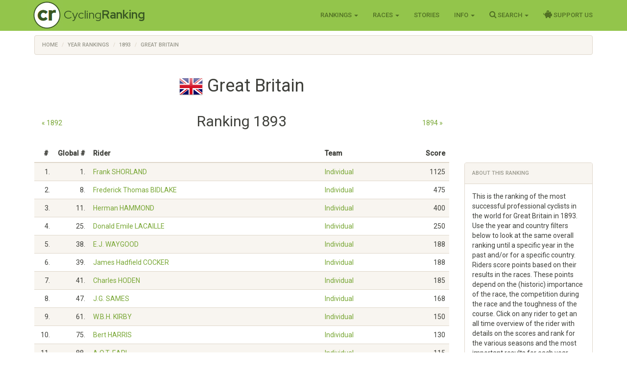

--- FILE ---
content_type: text/html; charset=utf-8
request_url: https://www.cyclingranking.com/riders/1893/GBR
body_size: 10894
content:

<!DOCTYPE html>
<html>
<head>
    <meta charset="utf-8" />
    <meta name="viewport" content="width=device-width, initial-scale=1.0">
    <title>Ranking Great Britain 1893  - CyclingRanking.com</title>
    <link rel="stylesheet" href="https://use.fontawesome.com/releases/v5.15.4/css/all.css">
    <link href="/content/styles-css-bundle?v=ALNabO2dYJZpBrQ2EaZQcj9ikKLci3znjUsTNSOFOjE1" rel="stylesheet"/>

    
        <link rel="canonical" href="/riders/1893/GBR" />
            <meta name="description" content="Ranking of the best professional cyclists in Great Britain in 1893. 88 riders have been classified." />
    <meta name="keywords" content="cycling ranking 1893, best cyclist in Great Britain, cyclingranking, best cyclists" />

    <link href="https://fonts.googleapis.com/css?family=Roboto+Condensed:300,400,500,700" rel="stylesheet" type="text/css">
    <link href="https://fonts.googleapis.com/css?family=Red+Hat+Display:400,700" rel="stylesheet" type="text/css">

    <script>
        function getWidth() { return Math.max(document.body.scrollWidth, document.documentElement.scrollWidth, document.body.offsetWidth, document.documentElement.offsetWidth, document.documentElement.clientWidth) };
    </script>
</head>
<body>
    <header>
        <div class="navbar navbar-inverse navbar-fixed-top">
            <div class="container cr-header">
                <div class="navbar-header">
                    <button type="button" class="navbar-toggle" data-toggle="collapse" data-target=".navbar-collapse">
                        <span class="icon-bar"></span>
                        <span class="icon-bar"></span>
                        <span class="icon-bar"></span>
                    </button>
                    <a class="cr-virt-home navbar-brand" href="/">Cycling<b>Ranking</b></a>
                </div>
                <div class="navbar-collapse collapse">
                    <nav class="yamm">
                        <ul class="nav navbar-nav navbar-right">
                            <li class="dropdown yamm-wide">
                                <a href="#" class="dropdown-toggle" data-toggle="dropdown" role="button">Rankings <span class="caret"></span></a>
                                <ul class="dropdown-menu" role="menu">
                                    <li>
                                        <div class="yamm-content">
                                            <div class="row">
                                                <div class="col-sm-4">
                                                    <div class="yamm-content-part">
                                                        <div class="yamm-header">Riders</div>
                                                        <ul class="list-unstyled yamm-dropdown-menu">
                                                            <li><a href="/riders/overall">Overall 1869 - 2026</a></li>
                                                            <li><a href="/riders/overall/average">Top 10 Year Avg Ranking</a></li>
                                                            <li><a href="/riders/currentyear">2026</a></li>
                                                            <li><a href="/riders/lastyear">2025</a></li>
                                                            <li><a href="/riders/2026">Yearly 1869 - 2026</a></li>
                                                            
                                                        </ul>
                                                    </div>
                                                </div>
                                                <div class="col-sm-4">
                                                    <div class="yamm-content-part">
                                                        <div class="yamm-header">Teams</div>
                                                        <ul class="list-unstyled yamm-dropdown-menu">
                                                            <li><a href="/teams/overall">Overall 1869 - 2026</a></li>
                                                            <li><a href="/teams/2026">Yearly 1869 - 2026</a></li>
                                                            <li><a href="/team-compositions/2026">Team Compositions</a></li>
                                                            <li><a href="/directeur-sportif/overall">Directeurs Sportif</a></li>
                                                            <li><a href="/team-manager/overall">Team Managers</a></li>
                                                            
                                                        </ul>
                                                    </div>
                                                </div>
                                                <div class="yamm-content-part">
                                                    <div class="col-sm-4">
                                                        <div class="yamm-header">Countries</div>
                                                        <ul class="list-unstyled yamm-dropdown-menu">
                                                            <li><a href="/countries/overall">Overall 1869 - 2026</a></li>
                                                            <li><a href="/countries/2026">Yearly 1869 - 2026</a></li>
                                                        </ul>
                                                    </div>
                                                </div>
                                            </div>
                                        </div>
                                    </li>

                                </ul>
                            </li>
                            <li class="dropdown">
                                <a href="#" class="dropdown-toggle" data-toggle="dropdown" role="button">Races <span class="caret"></span></a>
                                <ul class="dropdown-menu" role="menu">
                                    <li><a href="/races?country=GBR">Races Overview</a></li>
                                    <li><a href="/races/2026?country=GBR">Race Calendars 1869 - 2026</a></li>
                                </ul>
                            </li>
                                <li><a href="/stories">Stories</a></li>
                            <li class="dropdown">
                                <a href="#" class="dropdown-toggle" data-toggle="dropdown" role="button">Info <span class="caret"></span></a>
                                <ul class="dropdown-menu" role="menu">
                                    <li><a href="/sources">Inspiration Sources and Help</a></li>
                                    <li><a href="/contact">Contact Us</a></li>
                                    <li><a href="/faq">FAQ</a></li>
                                    <li><a href="/privacy-statement">Privacy Statement</a></li>
                                    
                                </ul>
                            </li>
                            <li class="dropdown">
                                <a href="#" class="dropdown-toggle" data-toggle="dropdown" role="button"><i class="fa fa-search" style="font-size: 120%"></i> Search <span class="caret"></span></a>
                                <ul class="dropdown-menu" role="menu">
                                    <li><a href="" id="menuSearchRider">Search rider</a></li>
                                    <li><a href="" id="menuSearchTeam">Search team</a></li>
                                    <li><a href="" id="menuSearchRace">Search race</a></li>
                                </ul>
                            </li>
                            
                            <li><a href="/support-us"><i class="fas fa-piggy-bank" style="font-size: 120%"></i> Support Us</a></li>

                            
                        </ul>
                    </nav>
                </div>
            </div>
        </div>
        <div class="container body-content">
            
    <div class="row" style="margin-top: 10px;">
        <div class=" col-md-12">

            <ol vocab="http://schema.org/" typeof="BreadcrumbList" class="breadcrumb">
<li property="itemListElement" typeof="ListItem"><a property="item" typeof="WebPage" href="https://www.cyclingranking.com/"><span property="name">Home</span></a><meta property="position" content="1"></li>
<li property="itemListElement" typeof="ListItem"><a property="item" typeof="WebPage" href="https://www.cyclingranking.com/riders/year-rankings"><span property="name">Year Rankings</span></a><meta property="position" content="2"></li>
<li property="itemListElement" typeof="ListItem"><a property="item" typeof="WebPage" href="https://www.cyclingranking.com/riders/1893"><span property="name">1893</span></a><meta property="position" content="3"></li>
<li property="itemListElement" typeof="ListItem"><a property="item" typeof="WebPage" href="https://www.cyclingranking.com/riders/1893/GBR"><span property="name">Great Britain</span></a><meta property="position" content="4"></li>
</ol>
        </div>
    </div>

            <div class="row">
                <div class="col-md-12 alert-container"></div>
            </div>
        </div>
        <div id="modalSearchRider" class="modal fade">
            <form action="/riders/search?year=1893&amp;country=GBR" method="GET">
                <div class="modal-dialog modal-sm">
                    <div class="modal-content">
                        <div class="modal-header">
                            <button type="button" class="close" data-dismiss="modal" aria-hidden="true">&times;</button>
                            <h4 class="modal-title">Search Rider</h4>
                        </div>
                        <div class="modal-body">
                            <input type="text" name="lastName" class="form-control focus" id="txtSearchLastName" placeholder="Last name">
                        </div>
                        <div class="modal-footer">
                            <input type="submit" class="btn btn-primary" value="Search" />
                        </div>
                    </div>
                </div>
            </form>
        </div>
        <div id="modalSearchTeam" class="modal fade">
            <form action="/teams/search" method="GET">
                <div class="modal-dialog modal-sm">
                    <div class="modal-content">
                        <div class="modal-header">
                            <button type="button" class="close" data-dismiss="modal" aria-hidden="true">&times;</button>
                            <h4 class="modal-title">Search Team</h4>
                        </div>
                        <div class="modal-body">
                            <input type="text" name="tn" class="form-control focus" id="txtSearchTeamName" placeholder="Team name">
                        </div>
                        <div class="modal-footer">
                            <input type="submit" class="btn btn-primary" value="Search" />
                        </div>
                    </div>
                </div>
            </form>
        </div>
        <div id="modalSearchRace" class="modal fade">
            <form action="/races/search" method="GET">
                <div class="modal-dialog modal-sm">
                    <div class="modal-content">
                        <div class="modal-header">
                            <button type="button" class="close" data-dismiss="modal" aria-hidden="true">&times;</button>
                            <h4 class="modal-title">Search Race</h4>
                        </div>
                        <div class="modal-body">
                            <input type="text" name="rn" class="form-control focus" id="txtSearchRaceName" placeholder="Race name">
                        </div>
                        <div class="modal-footer">
                            <input type="submit" class="btn btn-primary" value="Search" />
                        </div>
                    </div>
                </div>
            </form>
        </div>
    </header>
    <main>
        <div class="container body-content">
            

<div class="row">
    <div class="col-md-9">
        <h1 class="text-center">
            <img src="https://www.cyclingranking.com/Content/Images/Flags/48/gb.png" alt="" />
            Great Britain
        </h1>

        <div class="hidden-sm hidden-xs"><div style="padding-top: 30px;" class="col-md-1 text-nowrap"><a href="/riders/1892/GBR">&#xAB; 1892</a></div><div class="col-md-10"><h2 class="text-center" style="margin-bottom:30px">Ranking 1893</h2></div><div style="padding-top: 30px;" class="col-md-1 text-right text-nowrap"><a href="/riders/1894/GBR">1894 &#xBB;</a></div></div><div class="visible-sm visible-xs"><h3 class="text-center" style="margin-bottom:30px">Ranking 1893</h3><div class="text-center" style="margin-bottom:30px"><span style="padding-right:60px"><a href="/riders/1892/GBR">&#xAB; 1892</a></span><a href="/riders/1894/GBR">1894 &#xBB;</a></div></div>
    </div>
</div>
<div class="row">
    <div class="col-md-9 text-center">
        
    </div>
</div>
<div class="row">
    <div class="col-md-9">
            <div class="table-responsive">
                <table class="table table-striped">
                    <thead>
                        <tr>
                            <th class="cr-rider-rank">#&nbsp;</th>
                            <th class="cr-rider-rank">Global&nbsp;#</th>
                            <th>Rider</th>
                            <th class="hide-mobile">Team</th>
                            <th class="cr-rider-score">Score</th>
                        </tr>
                    </thead>
                    <tbody>

                            <tr >
                                <td class="cr-rider-rank">1.</td>
                                <td class="cr-rider-rank">1.</td>
                                <td>
                                    <div>
                                    <a href="/rider/45041/francis-william-shorland">Frank SHORLAND</a>
                                    </div>
                                    <div class="show-mobile text-muted small">Individual</div>
                                </td>
                                <td class="hide-mobile"><a href="/teams/1893/0/individual">Individual</a></td>
                                <td class="cr-rider-score">1125</td>
                            </tr>
                            <tr >
                                <td class="cr-rider-rank">2.</td>
                                <td class="cr-rider-rank">8.</td>
                                <td>
                                    <div>
                                    <a href="/rider/45043/frederick-thomas-bidlake">Frederick Thomas BIDLAKE</a>
                                    </div>
                                    <div class="show-mobile text-muted small">Individual</div>
                                </td>
                                <td class="hide-mobile"><a href="/teams/1893/0/individual">Individual</a></td>
                                <td class="cr-rider-score">475</td>
                            </tr>
                            <tr >
                                <td class="cr-rider-rank">3.</td>
                                <td class="cr-rider-rank">11.</td>
                                <td>
                                    <div>
                                    <a href="/rider/61019/herman-hammond">Herman HAMMOND</a>
                                    </div>
                                    <div class="show-mobile text-muted small">Individual</div>
                                </td>
                                <td class="hide-mobile"><a href="/teams/1893/0/individual">Individual</a></td>
                                <td class="cr-rider-score">400</td>
                            </tr>
                            <tr >
                                <td class="cr-rider-rank">4.</td>
                                <td class="cr-rider-rank">25.</td>
                                <td>
                                    <div>
                                    <a href="/rider/10783/donald-emile-lacaille">Donald Emile LACAILLE</a>
                                    </div>
                                    <div class="show-mobile text-muted small">Individual</div>
                                </td>
                                <td class="hide-mobile"><a href="/teams/1893/0/individual">Individual</a></td>
                                <td class="cr-rider-score">250</td>
                            </tr>
                            <tr >
                                <td class="cr-rider-rank">5.</td>
                                <td class="cr-rider-rank">38.</td>
                                <td>
                                    <div>
                                    <a href="/rider/61021/e-j-waygood">E.J. WAYGOOD</a>
                                    </div>
                                    <div class="show-mobile text-muted small">Individual</div>
                                </td>
                                <td class="hide-mobile"><a href="/teams/1893/0/individual">Individual</a></td>
                                <td class="cr-rider-score">188</td>
                            </tr>
                            <tr >
                                <td class="cr-rider-rank">6.</td>
                                <td class="cr-rider-rank">39.</td>
                                <td>
                                    <div>
                                    <a href="/rider/61017/james-hadfield-cocker">James Hadfield COCKER</a>
                                    </div>
                                    <div class="show-mobile text-muted small">Individual</div>
                                </td>
                                <td class="hide-mobile"><a href="/teams/1893/0/individual">Individual</a></td>
                                <td class="cr-rider-score">188</td>
                            </tr>
                            <tr >
                                <td class="cr-rider-rank">7.</td>
                                <td class="cr-rider-rank">41.</td>
                                <td>
                                    <div>
                                    <a href="/rider/20/charles-hoden">Charles HODEN</a>
                                    </div>
                                    <div class="show-mobile text-muted small">Individual</div>
                                </td>
                                <td class="hide-mobile"><a href="/teams/1893/0/individual">Individual</a></td>
                                <td class="cr-rider-score">185</td>
                            </tr>
                            <tr >
                                <td class="cr-rider-rank">8.</td>
                                <td class="cr-rider-rank">47.</td>
                                <td>
                                    <div>
                                    <a href="/rider/74337/j-g-sames">J.G. SAMES</a>
                                    </div>
                                    <div class="show-mobile text-muted small">Individual</div>
                                </td>
                                <td class="hide-mobile"><a href="/teams/1893/0/individual">Individual</a></td>
                                <td class="cr-rider-score">168</td>
                            </tr>
                            <tr >
                                <td class="cr-rider-rank">9.</td>
                                <td class="cr-rider-rank">61.</td>
                                <td>
                                    <div>
                                    <a href="/rider/45051/w-b-h-kirby">W.B.H. KIRBY</a>
                                    </div>
                                    <div class="show-mobile text-muted small">Individual</div>
                                </td>
                                <td class="hide-mobile"><a href="/teams/1893/0/individual">Individual</a></td>
                                <td class="cr-rider-score">150</td>
                            </tr>
                            <tr >
                                <td class="cr-rider-rank">10.</td>
                                <td class="cr-rider-rank">75.</td>
                                <td>
                                    <div>
                                    <a href="/rider/96927/albert-walter-allen-bert-harris">Bert HARRIS</a>
                                    </div>
                                    <div class="show-mobile text-muted small">Individual</div>
                                </td>
                                <td class="hide-mobile"><a href="/teams/1893/0/individual">Individual</a></td>
                                <td class="cr-rider-score">130</td>
                            </tr>
                            <tr >
                                <td class="cr-rider-rank">11.</td>
                                <td class="cr-rider-rank">88.</td>
                                <td>
                                    <div>
                                    <a href="/rider/73070/a-o-t-earl">A.O.T. EARL</a>
                                    </div>
                                    <div class="show-mobile text-muted small">Individual</div>
                                </td>
                                <td class="hide-mobile"><a href="/teams/1893/0/individual">Individual</a></td>
                                <td class="cr-rider-score">115</td>
                            </tr>
                            <tr >
                                <td class="cr-rider-rank">12.</td>
                                <td class="cr-rider-rank">95.</td>
                                <td>
                                    <div>
                                    <a href="/rider/95462/lewis-stroud">Lewis STROUD</a>
                                    </div>
                                    <div class="show-mobile text-muted small">Individual</div>
                                </td>
                                <td class="hide-mobile"><a href="/teams/1893/0/individual">Individual</a></td>
                                <td class="cr-rider-score">109</td>
                            </tr>
                            <tr >
                                <td class="cr-rider-rank">13.</td>
                                <td class="cr-rider-rank">107.</td>
                                <td>
                                    <div>
                                    <a href="/rider/96194/donald-wallace-stage">Donald Wallace STAGE</a>
                                    </div>
                                    <div class="show-mobile text-muted small">Individual</div>
                                </td>
                                <td class="hide-mobile"><a href="/teams/1893/0/individual">Individual</a></td>
                                <td class="cr-rider-score">95</td>
                            </tr>
                            <tr >
                                <td class="cr-rider-rank">14.</td>
                                <td class="cr-rider-rank">132.</td>
                                <td>
                                    <div>
                                    <a href="/rider/96958/m-b-fowler">M.B. FOWLER</a>
                                    </div>
                                    <div class="show-mobile text-muted small">Individual</div>
                                </td>
                                <td class="hide-mobile"><a href="/teams/1893/0/individual">Individual</a></td>
                                <td class="cr-rider-score">78</td>
                            </tr>
                            <tr >
                                <td class="cr-rider-rank">15.</td>
                                <td class="cr-rider-rank">153.</td>
                                <td>
                                    <div>
                                    <a href="/rider/73073/charles-george-wridgway">Charles George WRIDGWAY</a>
                                    </div>
                                    <div class="show-mobile text-muted small">Individual</div>
                                </td>
                                <td class="hide-mobile"><a href="/teams/1893/0/individual">Individual</a></td>
                                <td class="cr-rider-score">71</td>
                            </tr>
                            <tr >
                                <td class="cr-rider-rank">16.</td>
                                <td class="cr-rider-rank">154.</td>
                                <td>
                                    <div>
                                    <a href="/rider/61024/richard-james-ilsley">Richard James ILSLEY</a>
                                    </div>
                                    <div class="show-mobile text-muted small">Individual</div>
                                </td>
                                <td class="hide-mobile"><a href="/teams/1893/0/individual">Individual</a></td>
                                <td class="cr-rider-score">71</td>
                            </tr>
                            <tr >
                                <td class="cr-rider-rank">17.</td>
                                <td class="cr-rider-rank">155.</td>
                                <td>
                                    <div>
                                    <a href="/rider/96938/ulic-lionel-lambley">Ulic Lionel LAMBLEY</a>
                                    </div>
                                    <div class="show-mobile text-muted small">Individual</div>
                                </td>
                                <td class="hide-mobile"><a href="/teams/1893/0/individual">Individual</a></td>
                                <td class="cr-rider-score">71</td>
                            </tr>
                            <tr >
                                <td class="cr-rider-rank">18.</td>
                                <td class="cr-rider-rank">161.</td>
                                <td>
                                    <div>
                                    <a href="/rider/74081/alfred-pellant">Alfred PELLANT</a>
                                    </div>
                                    <div class="show-mobile text-muted small">Individual</div>
                                </td>
                                <td class="hide-mobile"><a href="/teams/1893/0/individual">Individual</a></td>
                                <td class="cr-rider-score">69</td>
                            </tr>
                            <tr >
                                <td class="cr-rider-rank">19.</td>
                                <td class="cr-rider-rank">200.</td>
                                <td>
                                    <div>
                                    <a href="/rider/74080/f-w-briggs">F.W. BRIGGS</a>
                                    </div>
                                    <div class="show-mobile text-muted small">Individual</div>
                                </td>
                                <td class="hide-mobile"><a href="/teams/1893/0/individual">Individual</a></td>
                                <td class="cr-rider-score">56</td>
                            </tr>
                            <tr >
                                <td class="cr-rider-rank">20.</td>
                                <td class="cr-rider-rank">203.</td>
                                <td>
                                    <div>
                                    <a href="/rider/99260/e-dance">E. DANCE</a>
                                    </div>
                                    <div class="show-mobile text-muted small">Individual</div>
                                </td>
                                <td class="hide-mobile"><a href="/teams/1893/0/individual">Individual</a></td>
                                <td class="cr-rider-score">56</td>
                            </tr>
                            <tr >
                                <td class="cr-rider-rank">21.</td>
                                <td class="cr-rider-rank">217.</td>
                                <td>
                                    <div>
                                    <a href="/rider/105132/ernest-leitch">Ernest LEITCH</a>
                                    </div>
                                    <div class="show-mobile text-muted small">Individual</div>
                                </td>
                                <td class="hide-mobile"><a href="/teams/1893/0/individual">Individual</a></td>
                                <td class="cr-rider-score">54</td>
                            </tr>
                            <tr >
                                <td class="cr-rider-rank">22.</td>
                                <td class="cr-rider-rank">223.</td>
                                <td>
                                    <div>
                                    <a href="/rider/74079/j-g-newey">J.G. NEWEY</a>
                                    </div>
                                    <div class="show-mobile text-muted small">Individual</div>
                                </td>
                                <td class="hide-mobile"><a href="/teams/1893/0/individual">Individual</a></td>
                                <td class="cr-rider-score">50</td>
                            </tr>
                            <tr >
                                <td class="cr-rider-rank">23.</td>
                                <td class="cr-rider-rank">227.</td>
                                <td>
                                    <div>
                                    <a href="/rider/109137/frank-buckle">Frank BUCKLE</a>
                                    </div>
                                    <div class="show-mobile text-muted small">Individual</div>
                                </td>
                                <td class="hide-mobile"><a href="/teams/1893/0/individual">Individual</a></td>
                                <td class="cr-rider-score">50</td>
                            </tr>
                            <tr >
                                <td class="cr-rider-rank">24.</td>
                                <td class="cr-rider-rank">236.</td>
                                <td>
                                    <div>
                                    <a href="/rider/45/charles-lucas">Charles LUCAS</a>
                                    </div>
                                    <div class="show-mobile text-muted small">Individual</div>
                                </td>
                                <td class="hide-mobile"><a href="/teams/1893/0/individual">Individual</a></td>
                                <td class="cr-rider-score">50</td>
                            </tr>
                            <tr >
                                <td class="cr-rider-rank">25.</td>
                                <td class="cr-rider-rank">241.</td>
                                <td>
                                    <div>
                                    <a href="/rider/96933/ernest-victor-soanes">Ernest Victor SOANES</a>
                                    </div>
                                    <div class="show-mobile text-muted small">Individual</div>
                                </td>
                                <td class="hide-mobile"><a href="/teams/1893/0/individual">Individual</a></td>
                                <td class="cr-rider-score">46</td>
                            </tr>
                            <tr >
                                <td class="cr-rider-rank">26.</td>
                                <td class="cr-rider-rank">253.</td>
                                <td>
                                    <div>
                                    <a href="/rider/45050/robert-chancellor-nesbitt">Robert Chancellor NESBITT</a>
                                    </div>
                                    <div class="show-mobile text-muted small">Individual</div>
                                </td>
                                <td class="hide-mobile"><a href="/teams/1893/0/individual">Individual</a></td>
                                <td class="cr-rider-score">44</td>
                            </tr>
                            <tr >
                                <td class="cr-rider-rank">27.</td>
                                <td class="cr-rider-rank">263.</td>
                                <td>
                                    <div>
                                    <a href="/rider/108000/t-w-good">T.W. GOOD</a>
                                    </div>
                                    <div class="show-mobile text-muted small">Individual</div>
                                </td>
                                <td class="hide-mobile"><a href="/teams/1893/0/individual">Individual</a></td>
                                <td class="cr-rider-score">40</td>
                            </tr>
                            <tr >
                                <td class="cr-rider-rank">28.</td>
                                <td class="cr-rider-rank">274.</td>
                                <td>
                                    <div>
                                    <a href="/rider/99240/h-r-carter">H.R. CARTER</a>
                                    </div>
                                    <div class="show-mobile text-muted small">Individual</div>
                                </td>
                                <td class="hide-mobile"><a href="/teams/1893/0/individual">Individual</a></td>
                                <td class="cr-rider-score">40</td>
                            </tr>
                            <tr >
                                <td class="cr-rider-rank">29.</td>
                                <td class="cr-rider-rank">275.</td>
                                <td>
                                    <div>
                                    <a href="/rider/109133/h-panzetta">H. PANZETTA</a>
                                    </div>
                                    <div class="show-mobile text-muted small">Individual</div>
                                </td>
                                <td class="hide-mobile"><a href="/teams/1893/0/individual">Individual</a></td>
                                <td class="cr-rider-score">40</td>
                            </tr>
                            <tr >
                                <td class="cr-rider-rank">30.</td>
                                <td class="cr-rider-rank">279.</td>
                                <td>
                                    <div>
                                    <a href="/rider/10751/selwyn-francis-edge">Selwyn Francis EDGE</a>
                                    </div>
                                    <div class="show-mobile text-muted small">Individual</div>
                                </td>
                                <td class="hide-mobile"><a href="/teams/1893/0/individual">Individual</a></td>
                                <td class="cr-rider-score">38</td>
                            </tr>
                            <tr >
                                <td class="cr-rider-rank">31.</td>
                                <td class="cr-rider-rank">281.</td>
                                <td>
                                    <div>
                                    <a href="/rider/61007/william-john-atkinson-butterfield">William John Atkinson BUTTERFIELD</a>
                                    </div>
                                    <div class="show-mobile text-muted small">Individual</div>
                                </td>
                                <td class="hide-mobile"><a href="/teams/1893/0/individual">Individual</a></td>
                                <td class="cr-rider-score">38</td>
                            </tr>
                            <tr >
                                <td class="cr-rider-rank">32.</td>
                                <td class="cr-rider-rank">282.</td>
                                <td>
                                    <div>
                                    <a href="/rider/10834/richard-henry-doc-carlisle">Richard Henry &quot;Doc&quot; CARLISLE</a>
                                    </div>
                                    <div class="show-mobile text-muted small">Individual</div>
                                </td>
                                <td class="hide-mobile"><a href="/teams/1893/0/individual">Individual</a></td>
                                <td class="cr-rider-score">38</td>
                            </tr>
                            <tr >
                                <td class="cr-rider-rank">33.</td>
                                <td class="cr-rider-rank">284.</td>
                                <td>
                                    <div>
                                    <a href="/rider/74641/john-william-jack-stocks">John William &quot;Jack&quot; STOCKS</a>
                                    </div>
                                    <div class="show-mobile text-muted small">Individual</div>
                                </td>
                                <td class="hide-mobile"><a href="/teams/1893/0/individual">Individual</a></td>
                                <td class="cr-rider-score">38</td>
                            </tr>
                            <tr >
                                <td class="cr-rider-rank">34.</td>
                                <td class="cr-rider-rank">286.</td>
                                <td>
                                    <div>
                                    <a href="/rider/47/john-dunlop-lumsden">John Dunlop LUMSDEN</a>
                                    </div>
                                    <div class="show-mobile text-muted small">Individual</div>
                                </td>
                                <td class="hide-mobile"><a href="/teams/1893/0/individual">Individual</a></td>
                                <td class="cr-rider-score">38</td>
                            </tr>
                            <tr >
                                <td class="cr-rider-rank">35.</td>
                                <td class="cr-rider-rank">295.</td>
                                <td>
                                    <div>
                                    <a href="/rider/72786/charles-augustus-bath-road-smith">Charles Augustus &quot;Bath Road&quot; SMITH</a>
                                    </div>
                                    <div class="show-mobile text-muted small">Individual</div>
                                </td>
                                <td class="hide-mobile"><a href="/teams/1893/0/individual">Individual</a></td>
                                <td class="cr-rider-score">35</td>
                            </tr>
                            <tr >
                                <td class="cr-rider-rank">36.</td>
                                <td class="cr-rider-rank">304.</td>
                                <td>
                                    <div>
                                    <a href="/rider/112584/p-wagner">P. WAGNER</a>
                                    </div>
                                    <div class="show-mobile text-muted small">Individual</div>
                                </td>
                                <td class="hide-mobile"><a href="/teams/1893/0/individual">Individual</a></td>
                                <td class="cr-rider-score">35</td>
                            </tr>
                            <tr >
                                <td class="cr-rider-rank">37.</td>
                                <td class="cr-rider-rank">309.</td>
                                <td>
                                    <div>
                                    <a href="/rider/82368/c-t-price">C.T. PRICE</a>
                                    </div>
                                    <div class="show-mobile text-muted small">Individual</div>
                                </td>
                                <td class="hide-mobile"><a href="/teams/1893/0/individual">Individual</a></td>
                                <td class="cr-rider-score">34</td>
                            </tr>
                            <tr >
                                <td class="cr-rider-rank">38.</td>
                                <td class="cr-rider-rank">310.</td>
                                <td>
                                    <div>
                                    <a href="/rider/90161/w-r-hood">W.R. HOOD</a>
                                    </div>
                                    <div class="show-mobile text-muted small">Individual</div>
                                </td>
                                <td class="hide-mobile"><a href="/teams/1893/0/individual">Individual</a></td>
                                <td class="cr-rider-score">34</td>
                            </tr>
                            <tr >
                                <td class="cr-rider-rank">39.</td>
                                <td class="cr-rider-rank">314.</td>
                                <td>
                                    <div>
                                    <a href="/rider/96054/john-green">John &quot;Jack&quot; GREEN</a>
                                    </div>
                                    <div class="show-mobile text-muted small">Individual</div>
                                </td>
                                <td class="hide-mobile"><a href="/teams/1893/0/individual">Individual</a></td>
                                <td class="cr-rider-score">34</td>
                            </tr>
                            <tr >
                                <td class="cr-rider-rank">40.</td>
                                <td class="cr-rider-rank">315.</td>
                                <td>
                                    <div>
                                    <a href="/rider/29075/a-w-horton">A.W. HORTON</a>
                                    </div>
                                    <div class="show-mobile text-muted small">Individual</div>
                                </td>
                                <td class="hide-mobile"><a href="/teams/1893/0/individual">Individual</a></td>
                                <td class="cr-rider-score">34</td>
                            </tr>
                            <tr >
                                <td class="cr-rider-rank">41.</td>
                                <td class="cr-rider-rank">317.</td>
                                <td>
                                    <div>
                                    <a href="/rider/94160/william-j-parkes">William J. PARKES</a>
                                    </div>
                                    <div class="show-mobile text-muted small">Individual</div>
                                </td>
                                <td class="hide-mobile"><a href="/teams/1893/0/individual">Individual</a></td>
                                <td class="cr-rider-score">34</td>
                            </tr>
                            <tr >
                                <td class="cr-rider-rank">42.</td>
                                <td class="cr-rider-rank">338.</td>
                                <td>
                                    <div>
                                    <a href="/rider/10749/joah-edward-lionel-bates">Joah Edward Lionel BATES</a>
                                    </div>
                                    <div class="show-mobile text-muted small">Individual</div>
                                </td>
                                <td class="hide-mobile"><a href="/teams/1893/0/individual">Individual</a></td>
                                <td class="cr-rider-score">31</td>
                            </tr>
                            <tr >
                                <td class="cr-rider-rank">43.</td>
                                <td class="cr-rider-rank">361.</td>
                                <td>
                                    <div>
                                    <a href="/rider/60998/a-brundrett">A. BRUNDRETT</a>
                                    </div>
                                    <div class="show-mobile text-muted small">Individual</div>
                                </td>
                                <td class="hide-mobile"><a href="/teams/1893/0/individual">Individual</a></td>
                                <td class="cr-rider-score">31</td>
                            </tr>
                            <tr >
                                <td class="cr-rider-rank">44.</td>
                                <td class="cr-rider-rank">362.</td>
                                <td>
                                    <div>
                                    <a href="/rider/96952/g-mcnish">G. MCNISH</a>
                                    </div>
                                    <div class="show-mobile text-muted small">Individual</div>
                                </td>
                                <td class="hide-mobile"><a href="/teams/1893/0/individual">Individual</a></td>
                                <td class="cr-rider-score">31</td>
                            </tr>
                            <tr >
                                <td class="cr-rider-rank">45.</td>
                                <td class="cr-rider-rank">374.</td>
                                <td>
                                    <div>
                                    <a href="/rider/114390/charles-frederick-barden">Charley BARDEN</a>
                                    </div>
                                    <div class="show-mobile text-muted small">Individual</div>
                                </td>
                                <td class="hide-mobile"><a href="/teams/1893/0/individual">Individual</a></td>
                                <td class="cr-rider-score">31</td>
                            </tr>
                            <tr >
                                <td class="cr-rider-rank">46.</td>
                                <td class="cr-rider-rank">380.</td>
                                <td>
                                    <div>
                                    <a href="/rider/60976/edward-teddy-hale">Edward &quot;Teddy&quot; HALE</a>
                                    </div>
                                    <div class="show-mobile text-muted small">Individual</div>
                                </td>
                                <td class="hide-mobile"><a href="/teams/1893/0/individual">Individual</a></td>
                                <td class="cr-rider-score">30</td>
                            </tr>
                            <tr >
                                <td class="cr-rider-rank">47.</td>
                                <td class="cr-rider-rank">382.</td>
                                <td>
                                    <div>
                                    <a href="/rider/82367/l-o-eagleton">L.O. EAGLETON</a>
                                    </div>
                                    <div class="show-mobile text-muted small">Individual</div>
                                </td>
                                <td class="hide-mobile"><a href="/teams/1893/0/individual">Individual</a></td>
                                <td class="cr-rider-score">30</td>
                            </tr>
                            <tr >
                                <td class="cr-rider-rank">48.</td>
                                <td class="cr-rider-rank">383.</td>
                                <td>
                                    <div>
                                    <a href="/rider/90162/tom-b-conway">Tom B. CONWAY</a>
                                    </div>
                                    <div class="show-mobile text-muted small">Individual</div>
                                </td>
                                <td class="hide-mobile"><a href="/teams/1893/0/individual">Individual</a></td>
                                <td class="cr-rider-score">30</td>
                            </tr>
                            <tr >
                                <td class="cr-rider-rank">49.</td>
                                <td class="cr-rider-rank">387.</td>
                                <td>
                                    <div>
                                    <a href="/rider/67/arthur-vincent-linton">Arthur Vincent LINTON</a>
                                    </div>
                                    <div class="show-mobile text-muted small">Individual</div>
                                </td>
                                <td class="hide-mobile"><a href="/teams/1893/0/individual">Individual</a></td>
                                <td class="cr-rider-score">30</td>
                            </tr>
                            <tr >
                                <td class="cr-rider-rank">50.</td>
                                <td class="cr-rider-rank">389.</td>
                                <td>
                                    <div>
                                    <a href="/rider/100420/j-jackson">J. JACKSON</a>
                                    </div>
                                    <div class="show-mobile text-muted small">Individual</div>
                                </td>
                                <td class="hide-mobile"><a href="/teams/1893/0/individual">Individual</a></td>
                                <td class="cr-rider-score">30</td>
                            </tr>
                            <tr >
                                <td class="cr-rider-rank">51.</td>
                                <td class="cr-rider-rank">391.</td>
                                <td>
                                    <div>
                                    <a href="/rider/10809/henri-harcot">Henri HARCOT</a>
                                    </div>
                                    <div class="show-mobile text-muted small">Individual</div>
                                </td>
                                <td class="hide-mobile"><a href="/teams/1893/0/individual">Individual</a></td>
                                <td class="cr-rider-score">28</td>
                            </tr>
                            <tr >
                                <td class="cr-rider-rank">52.</td>
                                <td class="cr-rider-rank">402.</td>
                                <td>
                                    <div>
                                    <a href="/rider/74339/charley-chapple">Charley CHAPPLE</a>
                                    </div>
                                    <div class="show-mobile text-muted small">Individual</div>
                                </td>
                                <td class="hide-mobile"><a href="/teams/1893/0/individual">Individual</a></td>
                                <td class="cr-rider-score">28</td>
                            </tr>
                            <tr >
                                <td class="cr-rider-rank">53.</td>
                                <td class="cr-rider-rank">439.</td>
                                <td>
                                    <div>
                                    <a href="/rider/114382/j-camp">J. CAMP</a>
                                    </div>
                                    <div class="show-mobile text-muted small">Individual</div>
                                </td>
                                <td class="hide-mobile"><a href="/teams/1893/0/individual">Individual</a></td>
                                <td class="cr-rider-score">28</td>
                            </tr>
                            <tr >
                                <td class="cr-rider-rank">54.</td>
                                <td class="cr-rider-rank">446.</td>
                                <td>
                                    <div>
                                    <a href="/rider/73072/g-a-nelson">G.A. NELSON</a>
                                    </div>
                                    <div class="show-mobile text-muted small">Individual</div>
                                </td>
                                <td class="hide-mobile"><a href="/teams/1893/0/individual">Individual</a></td>
                                <td class="cr-rider-score">26</td>
                            </tr>
                            <tr >
                                <td class="cr-rider-rank">55.</td>
                                <td class="cr-rider-rank">448.</td>
                                <td>
                                    <div>
                                    <a href="/rider/90160/j-waddington">J. WADDINGTON</a>
                                    </div>
                                    <div class="show-mobile text-muted small">Individual</div>
                                </td>
                                <td class="hide-mobile"><a href="/teams/1893/0/individual">Individual</a></td>
                                <td class="cr-rider-score">26</td>
                            </tr>
                            <tr >
                                <td class="cr-rider-rank">56.</td>
                                <td class="cr-rider-rank">466.</td>
                                <td>
                                    <div>
                                    <a href="/rider/73071/f-r-cooke">F.R. COOKE</a>
                                    </div>
                                    <div class="show-mobile text-muted small">Individual</div>
                                </td>
                                <td class="hide-mobile"><a href="/teams/1893/0/individual">Individual</a></td>
                                <td class="cr-rider-score">24</td>
                            </tr>
                            <tr >
                                <td class="cr-rider-rank">57.</td>
                                <td class="cr-rider-rank">469.</td>
                                <td>
                                    <div>
                                    <a href="/rider/90159/bob-thomas">Bob THOMAS</a>
                                    </div>
                                    <div class="show-mobile text-muted small">Individual</div>
                                </td>
                                <td class="hide-mobile"><a href="/teams/1893/0/individual">Individual</a></td>
                                <td class="cr-rider-score">24</td>
                            </tr>
                            <tr >
                                <td class="cr-rider-rank">58.</td>
                                <td class="cr-rider-rank">475.</td>
                                <td>
                                    <div>
                                    <a href="/rider/96957/a-c-southwell">A.C. SOUTHWELL</a>
                                    </div>
                                    <div class="show-mobile text-muted small">Individual</div>
                                </td>
                                <td class="hide-mobile"><a href="/teams/1893/0/individual">Individual</a></td>
                                <td class="cr-rider-score">24</td>
                            </tr>
                            <tr >
                                <td class="cr-rider-rank">59.</td>
                                <td class="cr-rider-rank">477.</td>
                                <td>
                                    <div>
                                    <a href="/rider/93777/john-william-lamb">John William LAMB</a>
                                    </div>
                                    <div class="show-mobile text-muted small">Individual</div>
                                </td>
                                <td class="hide-mobile"><a href="/teams/1893/0/individual">Individual</a></td>
                                <td class="cr-rider-score">24</td>
                            </tr>
                            <tr >
                                <td class="cr-rider-rank">60.</td>
                                <td class="cr-rider-rank">492.</td>
                                <td>
                                    <div>
                                    <a href="/rider/95427/frederick-john-osmond">Frederick John OSMOND</a>
                                    </div>
                                    <div class="show-mobile text-muted small">Speedwell B.C.</div>
                                </td>
                                <td class="hide-mobile"><a href="/teams/1893/16428/speedwell-b-c">Speedwell B.C.</a></td>
                                <td class="cr-rider-score">24</td>
                            </tr>
                            <tr >
                                <td class="cr-rider-rank">61.</td>
                                <td class="cr-rider-rank">508.</td>
                                <td>
                                    <div>
                                    <a href="/rider/96931/charles-george-thiselton">Charles George THISELTON</a>
                                    </div>
                                    <div class="show-mobile text-muted small">Individual</div>
                                </td>
                                <td class="hide-mobile"><a href="/teams/1893/0/individual">Individual</a></td>
                                <td class="cr-rider-score">24</td>
                            </tr>
                            <tr >
                                <td class="cr-rider-rank">62.</td>
                                <td class="cr-rider-rank">531.</td>
                                <td>
                                    <div>
                                    <a href="/rider/96956/w-a-law">W.A. LAW</a>
                                    </div>
                                    <div class="show-mobile text-muted small">Individual</div>
                                </td>
                                <td class="hide-mobile"><a href="/teams/1893/0/individual">Individual</a></td>
                                <td class="cr-rider-score">21</td>
                            </tr>
                            <tr >
                                <td class="cr-rider-rank">63.</td>
                                <td class="cr-rider-rank">533.</td>
                                <td>
                                    <div>
                                    <a href="/rider/100421/hal-berte">John Thomas &quot;Hal Berte&quot; BROWN</a>
                                    </div>
                                    <div class="show-mobile text-muted small">Individual</div>
                                </td>
                                <td class="hide-mobile"><a href="/teams/1893/0/individual">Individual</a></td>
                                <td class="cr-rider-score">21</td>
                            </tr>
                            <tr >
                                <td class="cr-rider-rank">64.</td>
                                <td class="cr-rider-rank">571.</td>
                                <td>
                                    <div>
                                    <a href="/rider/114389/robert-anton-bobbie-vogt">Robert Anton &quot;Bobbie&quot; VOGT</a>
                                    </div>
                                    <div class="show-mobile text-muted small">Individual</div>
                                </td>
                                <td class="hide-mobile"><a href="/teams/1893/0/individual">Individual</a></td>
                                <td class="cr-rider-score">20</td>
                            </tr>
                            <tr >
                                <td class="cr-rider-rank">65.</td>
                                <td class="cr-rider-rank">580.</td>
                                <td>
                                    <div>
                                    <a href="/rider/72906/h-p-perkins">H.P. PERKINS</a>
                                    </div>
                                    <div class="show-mobile text-muted small">Individual</div>
                                </td>
                                <td class="hide-mobile"><a href="/teams/1893/0/individual">Individual</a></td>
                                <td class="cr-rider-score">19</td>
                            </tr>
                            <tr >
                                <td class="cr-rider-rank">66.</td>
                                <td class="cr-rider-rank">586.</td>
                                <td>
                                    <div>
                                    <a href="/rider/83640/r-e-knight">R.E. KNIGHT</a>
                                    </div>
                                    <div class="show-mobile text-muted small">Individual</div>
                                </td>
                                <td class="hide-mobile"><a href="/teams/1893/0/individual">Individual</a></td>
                                <td class="cr-rider-score">19</td>
                            </tr>
                            <tr >
                                <td class="cr-rider-rank">67.</td>
                                <td class="cr-rider-rank">624.</td>
                                <td>
                                    <div>
                                    <a href="/rider/96939/e-h-ainsworth">E.H. AINSWORTH</a>
                                    </div>
                                    <div class="show-mobile text-muted small">Individual</div>
                                </td>
                                <td class="hide-mobile"><a href="/teams/1893/0/individual">Individual</a></td>
                                <td class="cr-rider-score">16</td>
                            </tr>
                            <tr >
                                <td class="cr-rider-rank">68.</td>
                                <td class="cr-rider-rank">631.</td>
                                <td>
                                    <div>
                                    <a href="/rider/114387/j-mclaren">J. MCLAREN</a>
                                    </div>
                                    <div class="show-mobile text-muted small">Individual</div>
                                </td>
                                <td class="hide-mobile"><a href="/teams/1893/0/individual">Individual</a></td>
                                <td class="cr-rider-score">16</td>
                            </tr>
                            <tr >
                                <td class="cr-rider-rank">69.</td>
                                <td class="cr-rider-rank">645.</td>
                                <td>
                                    <div>
                                    <a href="/rider/73069/w-e-partridge">W.E. PARTRIDGE</a>
                                    </div>
                                    <div class="show-mobile text-muted small">Individual</div>
                                </td>
                                <td class="hide-mobile"><a href="/teams/1893/0/individual">Individual</a></td>
                                <td class="cr-rider-score">14</td>
                            </tr>
                            <tr >
                                <td class="cr-rider-rank">70.</td>
                                <td class="cr-rider-rank">654.</td>
                                <td>
                                    <div>
                                    <a href="/rider/96955/s-t-norfolk">S.T. NORFOLK</a>
                                    </div>
                                    <div class="show-mobile text-muted small">Individual</div>
                                </td>
                                <td class="hide-mobile"><a href="/teams/1893/0/individual">Individual</a></td>
                                <td class="cr-rider-score">14</td>
                            </tr>
                            <tr >
                                <td class="cr-rider-rank">71.</td>
                                <td class="cr-rider-rank">674.</td>
                                <td>
                                    <div>
                                    <a href="/rider/96986/arthur-philip-du-cros">Arthur DU CROS</a>
                                    </div>
                                    <div class="show-mobile text-muted small">Individual</div>
                                </td>
                                <td class="hide-mobile"><a href="/teams/1893/0/individual">Individual</a></td>
                                <td class="cr-rider-score">14</td>
                            </tr>
                            <tr >
                                <td class="cr-rider-rank">72.</td>
                                <td class="cr-rider-rank">683.</td>
                                <td>
                                    <div>
                                    <a href="/rider/73068/w-j-andrews">W.J. ANDREWS</a>
                                    </div>
                                    <div class="show-mobile text-muted small">Individual</div>
                                </td>
                                <td class="hide-mobile"><a href="/teams/1893/0/individual">Individual</a></td>
                                <td class="cr-rider-score">11</td>
                            </tr>
                            <tr >
                                <td class="cr-rider-rank">73.</td>
                                <td class="cr-rider-rank">684.</td>
                                <td>
                                    <div>
                                    <a href="/rider/78520/robert-carrick">Robert CARRICK</a>
                                    </div>
                                    <div class="show-mobile text-muted small">Individual</div>
                                </td>
                                <td class="hide-mobile"><a href="/teams/1893/0/individual">Individual</a></td>
                                <td class="cr-rider-score">11</td>
                            </tr>
                            <tr >
                                <td class="cr-rider-rank">74.</td>
                                <td class="cr-rider-rank">690.</td>
                                <td>
                                    <div>
                                    <a href="/rider/96959/frederick-willliam-polehampton">Frederick Willliam POLEHAMPTON</a>
                                    </div>
                                    <div class="show-mobile text-muted small">Individual</div>
                                </td>
                                <td class="hide-mobile"><a href="/teams/1893/0/individual">Individual</a></td>
                                <td class="cr-rider-score">11</td>
                            </tr>
                            <tr >
                                <td class="cr-rider-rank">75.</td>
                                <td class="cr-rider-rank">694.</td>
                                <td>
                                    <div>
                                    <a href="/rider/109130/e-swinhoe">E. SWINHOE</a>
                                    </div>
                                    <div class="show-mobile text-muted small">Individual</div>
                                </td>
                                <td class="hide-mobile"><a href="/teams/1893/0/individual">Individual</a></td>
                                <td class="cr-rider-score">11</td>
                            </tr>
                            <tr >
                                <td class="cr-rider-rank">76.</td>
                                <td class="cr-rider-rank">710.</td>
                                <td>
                                    <div>
                                    <a href="/rider/73067/a-m-todd">A. M&#39;TODD</a>
                                    </div>
                                    <div class="show-mobile text-muted small">Individual</div>
                                </td>
                                <td class="hide-mobile"><a href="/teams/1893/0/individual">Individual</a></td>
                                <td class="cr-rider-score">10</td>
                            </tr>
                            <tr >
                                <td class="cr-rider-rank">77.</td>
                                <td class="cr-rider-rank">713.</td>
                                <td>
                                    <div>
                                    <a href="/rider/96946/percy-foyer-alfred-gomme">Percy Foyer Alfred GOMME</a>
                                    </div>
                                    <div class="show-mobile text-muted small">Individual</div>
                                </td>
                                <td class="hide-mobile"><a href="/teams/1893/0/individual">Individual</a></td>
                                <td class="cr-rider-score">10</td>
                            </tr>
                            <tr >
                                <td class="cr-rider-rank">78.</td>
                                <td class="cr-rider-rank">716.</td>
                                <td>
                                    <div>
                                    <a href="/rider/109129/o-l-ardley">O.L. ARDLEY</a>
                                    </div>
                                    <div class="show-mobile text-muted small">Individual</div>
                                </td>
                                <td class="hide-mobile"><a href="/teams/1893/0/individual">Individual</a></td>
                                <td class="cr-rider-score">10</td>
                            </tr>
                            <tr >
                                <td class="cr-rider-rank">79.</td>
                                <td class="cr-rider-rank">729.</td>
                                <td>
                                    <div>
                                    <a href="/rider/114388/herbert-haddon-frowd">Herbert Haddon FROWD</a>
                                    </div>
                                    <div class="show-mobile text-muted small">Individual</div>
                                </td>
                                <td class="hide-mobile"><a href="/teams/1893/0/individual">Individual</a></td>
                                <td class="cr-rider-score">10</td>
                            </tr>
                            <tr >
                                <td class="cr-rider-rank">80.</td>
                                <td class="cr-rider-rank">737.</td>
                                <td>
                                    <div>
                                    <a href="/rider/109128/c-harvey">C. HARVEY</a>
                                    </div>
                                    <div class="show-mobile text-muted small">Individual</div>
                                </td>
                                <td class="hide-mobile"><a href="/teams/1893/0/individual">Individual</a></td>
                                <td class="cr-rider-score">9</td>
                            </tr>
                            <tr >
                                <td class="cr-rider-rank">81.</td>
                                <td class="cr-rider-rank">752.</td>
                                <td>
                                    <div>
                                    <a href="/rider/96918/w-h-bardsley">W.H. BARDSLEY</a>
                                    </div>
                                    <div class="show-mobile text-muted small">Individual</div>
                                </td>
                                <td class="hide-mobile"><a href="/teams/1893/0/individual">Individual</a></td>
                                <td class="cr-rider-score">9</td>
                            </tr>
                            <tr >
                                <td class="cr-rider-rank">82.</td>
                                <td class="cr-rider-rank">759.</td>
                                <td>
                                    <div>
                                    <a href="/rider/109123/j-lawrence">J. LAWRENCE</a>
                                    </div>
                                    <div class="show-mobile text-muted small">Individual</div>
                                </td>
                                <td class="hide-mobile"><a href="/teams/1893/0/individual">Individual</a></td>
                                <td class="cr-rider-score">8</td>
                            </tr>
                            <tr >
                                <td class="cr-rider-rank">83.</td>
                                <td class="cr-rider-rank">770.</td>
                                <td>
                                    <div>
                                    <a href="/rider/114386/c-a-murray">C.A. MURRAY</a>
                                    </div>
                                    <div class="show-mobile text-muted small">Individual</div>
                                </td>
                                <td class="hide-mobile"><a href="/teams/1893/0/individual">Individual</a></td>
                                <td class="cr-rider-score">8</td>
                            </tr>
                            <tr >
                                <td class="cr-rider-rank">84.</td>
                                <td class="cr-rider-rank">808.</td>
                                <td>
                                    <div>
                                    <a href="/rider/60983/alfred-t-nixon">Alfred T. NIXON</a>
                                    </div>
                                    <div class="show-mobile text-muted small">Individual</div>
                                </td>
                                <td class="hide-mobile"><a href="/teams/1893/0/individual">Individual</a></td>
                                <td class="cr-rider-score">6</td>
                            </tr>
                            <tr >
                                <td class="cr-rider-rank">85.</td>
                                <td class="cr-rider-rank">816.</td>
                                <td>
                                    <div>
                                    <a href="/rider/114391/g-spiers">G. SPIERS</a>
                                    </div>
                                    <div class="show-mobile text-muted small">Individual</div>
                                </td>
                                <td class="hide-mobile"><a href="/teams/1893/0/individual">Individual</a></td>
                                <td class="cr-rider-score">6</td>
                            </tr>
                            <tr >
                                <td class="cr-rider-rank">86.</td>
                                <td class="cr-rider-rank">828.</td>
                                <td>
                                    <div>
                                    <a href="/rider/114385/f-g-bradbury">F.G. BRADBURY</a>
                                    </div>
                                    <div class="show-mobile text-muted small">Individual</div>
                                </td>
                                <td class="hide-mobile"><a href="/teams/1893/0/individual">Individual</a></td>
                                <td class="cr-rider-score">5</td>
                            </tr>
                            <tr >
                                <td class="cr-rider-rank">87.</td>
                                <td class="cr-rider-rank">833.</td>
                                <td>
                                    <div>
                                    <a href="/rider/109127/w-passingham">W. PASSINGHAM</a>
                                    </div>
                                    <div class="show-mobile text-muted small">Individual</div>
                                </td>
                                <td class="hide-mobile"><a href="/teams/1893/0/individual">Individual</a></td>
                                <td class="cr-rider-score">4</td>
                            </tr>
                            <tr >
                                <td class="cr-rider-rank">88.</td>
                                <td class="cr-rider-rank">859.</td>
                                <td>
                                    <div>
                                    <a href="/rider/107241/alfred-george-fentiman">Alfred George FENTIMAN</a>
                                    </div>
                                    <div class="show-mobile text-muted small">Individual</div>
                                </td>
                                <td class="hide-mobile"><a href="/teams/1893/0/individual">Individual</a></td>
                                <td class="cr-rider-score">1</td>
                            </tr>
                    </tbody>
                </table>
            </div>
        <div class="text-center">
            
        </div>
    </div>
    <div class="col-md-3" style="padding-top: 37px;">
        <div class="panel panel-default">
            <div class="panel-heading">About this ranking</div>
            <div class="panel-body">
                <p>
                    This is the ranking of the most successful professional cyclists in the world for Great Britain in 1893.
                    Use the year and country filters below to look at the same overall ranking until a specific year in the past and/or for a specific country.
                    Riders score points based on their results in the races. These points depend on the (historic) importance of the race, the competition during the race and the toughness of the course.
                    Click on any rider to get an all time overview of the rider with details on the scores and rank for the various seasons and the most important results for each year.
                </p>
            </div>
        </div>
        <div class="panel panel-default">
            <div class="panel-heading">
                View ranking for year
            </div>
            <div class="panel-body">
                <select id="ddlYearFilter" class="form-control">
                            <option value="1869" >1869</option>
                            <option value="1870" >1870</option>
                            <option value="1871" >1871</option>
                            <option value="1872" >1872</option>
                            <option value="1873" >1873</option>
                            <option value="1874" >1874</option>
                            <option value="1875" >1875</option>
                            <option value="1876" >1876</option>
                            <option value="1877" >1877</option>
                            <option value="1878" >1878</option>
                            <option value="1879" >1879</option>
                            <option value="1880" >1880</option>
                            <option value="1881" >1881</option>
                            <option value="1882" >1882</option>
                            <option value="1883" >1883</option>
                            <option value="1884" >1884</option>
                            <option value="1885" >1885</option>
                            <option value="1886" >1886</option>
                            <option value="1887" >1887</option>
                            <option value="1888" >1888</option>
                            <option value="1889" >1889</option>
                            <option value="1890" >1890</option>
                            <option value="1891" >1891</option>
                            <option value="1892" >1892</option>
                            <option value="1893"  selected=&quot;selected&quot;>1893</option>
                            <option value="1894" >1894</option>
                            <option value="1895" >1895</option>
                            <option value="1896" >1896</option>
                            <option value="1897" >1897</option>
                            <option value="1898" >1898</option>
                            <option value="1899" >1899</option>
                            <option value="1900" >1900</option>
                            <option value="1901" >1901</option>
                            <option value="1902" >1902</option>
                            <option value="1903" >1903</option>
                            <option value="1904" >1904</option>
                            <option value="1905" >1905</option>
                            <option value="1906" >1906</option>
                            <option value="1907" >1907</option>
                            <option value="1908" >1908</option>
                            <option value="1909" >1909</option>
                            <option value="1910" >1910</option>
                            <option value="1911" >1911</option>
                            <option value="1912" >1912</option>
                            <option value="1913" >1913</option>
                            <option value="1914" >1914</option>
                            <option value="1919" >1919</option>
                            <option value="1920" >1920</option>
                            <option value="1921" >1921</option>
                            <option value="1922" >1922</option>
                            <option value="1923" >1923</option>
                            <option value="1924" >1924</option>
                            <option value="1925" >1925</option>
                            <option value="1926" >1926</option>
                            <option value="1927" >1927</option>
                            <option value="1928" >1928</option>
                            <option value="1929" >1929</option>
                            <option value="1930" >1930</option>
                            <option value="1931" >1931</option>
                            <option value="1932" >1932</option>
                            <option value="1933" >1933</option>
                            <option value="1934" >1934</option>
                            <option value="1935" >1935</option>
                            <option value="1936" >1936</option>
                            <option value="1937" >1937</option>
                            <option value="1938" >1938</option>
                            <option value="1939" >1939</option>
                            <option value="1945" >1945</option>
                            <option value="1946" >1946</option>
                            <option value="1947" >1947</option>
                            <option value="1948" >1948</option>
                            <option value="1949" >1949</option>
                            <option value="1950" >1950</option>
                            <option value="1951" >1951</option>
                            <option value="1952" >1952</option>
                            <option value="1953" >1953</option>
                            <option value="1954" >1954</option>
                            <option value="1955" >1955</option>
                            <option value="1956" >1956</option>
                            <option value="1957" >1957</option>
                            <option value="1958" >1958</option>
                            <option value="1959" >1959</option>
                            <option value="1960" >1960</option>
                            <option value="1961" >1961</option>
                            <option value="1962" >1962</option>
                            <option value="1963" >1963</option>
                            <option value="1964" >1964</option>
                            <option value="1965" >1965</option>
                            <option value="1966" >1966</option>
                            <option value="1967" >1967</option>
                            <option value="1968" >1968</option>
                            <option value="1969" >1969</option>
                            <option value="1970" >1970</option>
                            <option value="1971" >1971</option>
                            <option value="1972" >1972</option>
                            <option value="1973" >1973</option>
                            <option value="1974" >1974</option>
                            <option value="1975" >1975</option>
                            <option value="1976" >1976</option>
                            <option value="1977" >1977</option>
                            <option value="1978" >1978</option>
                            <option value="1979" >1979</option>
                            <option value="1980" >1980</option>
                            <option value="1981" >1981</option>
                            <option value="1982" >1982</option>
                            <option value="1983" >1983</option>
                            <option value="1984" >1984</option>
                            <option value="1985" >1985</option>
                            <option value="1986" >1986</option>
                            <option value="1987" >1987</option>
                            <option value="1988" >1988</option>
                            <option value="1989" >1989</option>
                            <option value="1990" >1990</option>
                            <option value="1991" >1991</option>
                            <option value="1992" >1992</option>
                            <option value="1993" >1993</option>
                            <option value="1994" >1994</option>
                            <option value="1995" >1995</option>
                            <option value="1996" >1996</option>
                            <option value="1997" >1997</option>
                            <option value="1998" >1998</option>
                            <option value="1999" >1999</option>
                            <option value="2000" >2000</option>
                            <option value="2001" >2001</option>
                            <option value="2002" >2002</option>
                            <option value="2003" >2003</option>
                            <option value="2004" >2004</option>
                            <option value="2005" >2005</option>
                            <option value="2006" >2006</option>
                            <option value="2007" >2007</option>
                            <option value="2008" >2008</option>
                            <option value="2009" >2009</option>
                            <option value="2010" >2010</option>
                            <option value="2011" >2011</option>
                            <option value="2012" >2012</option>
                            <option value="2013" >2013</option>
                            <option value="2014" >2014</option>
                            <option value="2015" >2015</option>
                            <option value="2016" >2016</option>
                            <option value="2017" >2017</option>
                            <option value="2018" >2018</option>
                            <option value="2019" >2019</option>
                            <option value="2020" >2020</option>
                            <option value="2021" >2021</option>
                            <option value="2022" >2022</option>
                            <option value="2023" >2023</option>
                            <option value="2024" >2024</option>
                            <option value="2025" >2025</option>
                </select>
            </div>
        </div>
        <div class="panel panel-default">
            <div class="panel-heading">
                View ranking for country
            </div>
            <div class="panel-body">
                <select id="ddlCountryFilter" class="form-control">
                    <option value="">-- Select Country --</option>
                        <option value="AUS" >Australia</option>
                        <option value="AUT" >Austria</option>
                        <option value="BEL" >Belgium</option>
                        <option value="CAN" >Canada</option>
                        <option value="CRO" >Croatia</option>
                        <option value="CZE" >Czech Republic</option>
                        <option value="DEN" >Denmark</option>
                        <option value="ESP" >Spain</option>
                        <option value="FRA" >France</option>
                        <option value="GBR"  selected=&quot;selected&quot;>Great Britain</option>
                        <option value="GER" >Germany</option>
                        <option value="HUN" >Hungary</option>
                        <option value="IRL" >Ireland</option>
                        <option value="ITA" >Italy</option>
                        <option value="NED" >Netherlands</option>
                        <option value="POL" >Poland</option>
                        <option value="RSA" >South Africa</option>
                        <option value="RUS" >Russia</option>
                        <option value="SLO" >Slovenia</option>
                        <option value="SUI" >Switzerland</option>
                        <option value="SWE" >Sweden</option>
                        <option value="USA" >United States</option>
                </select>
            </div>
        </div>
    </div>
</div>

        </div>
    </main>
<footer id="footer">
    <div class="container">
        
            
            
            
        
        <div class="text-muted" style="font-size: 90%">&copy; 2026 - CyclingRanking.com</div>
    </div>
</footer>
    <script src="/bundles/standard-end-js?v=pmcyiTS6kIAFdUjj6dpcP2SyVxoWVPGBumDlLZM-lqg1"></script>

    
    
    <script>
        $(document).ready(function () {
            $('#ddlCountryFilter').change(function () {
                if ($(this).val()) {
                        location.href = '/riders/1893/' + $(this).val();

                } else {
                        location.href = '/riders/1893';

                }
            });

            $('#ddlYearFilter').change(function () {
                location.href = '/riders/' + $('#ddlYearFilter').val() + '/GBR';
            });
        });
    </script>

    



</body>
</html>
